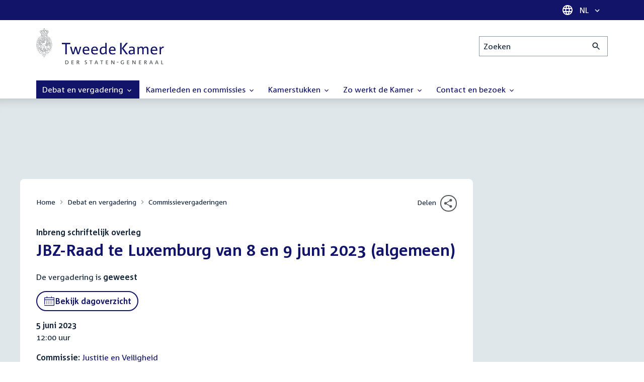

--- FILE ---
content_type: text/css
request_url: https://www.tweedekamer.nl/sites/default/files/css/css_y4usMiB-bOmR0JIe7nQBgxBCj3M5ozL3p8FcfZ4oR50.css?delta=17&language=nl&theme=tweedekamer&include=eJx9kVEOwjAMQy_ExpFQ2pq2WtJMaSs4PiAk2EfgM36WFSe4D65tOyebO_GK93ga22UUCM6ZNRB_Z1FGnIy-BgOlaFOCR6My097hsWS6J701j13VxNNrVNfP1PKkjOVfKNc-XF2zenoHWSxLIHNpIXN79a3uy-t83aOjmIYAN3JoznxEapla7dLXAnvueAMSNhLY5yMH6RskaHO5qo5X2G-HUG0_-KiCZwc8AGjQ0ac
body_size: 923
content:
/* @license GPL-2.0-or-later https://www.drupal.org/licensing/faq */
.m-skip-links{left:var(--gutter-base);margin-top:var(--space-small);position:fixed;z-index:300}.m-skip-links__list{list-style:none;margin:0;padding:0}.m-skip-links__item{margin:0;padding:0}.m-skip-links__link{left:0;margin-left:-1234rem;position:absolute;top:0}@media (max-width:991px){.m-skip-links__link.m-button:focus-visible{outline-color:#fff}}.m-skip-links__link:focus{margin-left:0}
.m-throbber{animation:throbber .8s linear infinite;border:2px solid var(--color-background);border-radius:50%;border-top-color:var(--color-primary);display:inline-block;height:calc(var(--font-size-base) * 2);width:calc(var(--font-size-base) * 2)}@keyframes throbber{to{transform:rotate(360deg)}}
.m-toggler{background-color:var(--color-background);margin-top:var(--space-base);scroll-margin-top:var(--space-base)}.m-toggler+.m-toggler{margin-top:var(--space-tiny)}.m-toggler--style-transparent{background-color:transparent}.m-toggler__title{color:var(--color-primary);font-size:var(--font-size-base);font-weight:var(--font-weight-bold);margin:0}.m-toggler__handler{align-items:flex-start;-webkit-appearance:none;-moz-appearance:none;appearance:none;background:0 0;border:none;color:inherit;cursor:pointer;display:flex;font-size:var(--font-size-large);gap:var(--space-tiny);line-height:var(--line-height-small);padding:var(--space-small) var(--space-base);text-align:left;width:100%}.m-toggler--style-transparent .m-toggler__handler{padding:var(--space-nano) 0}.m-toggler__handler:focus-visible,.m-toggler__handler:hover{color:color-mix(in srgb,#000 80%,var(--color-link))}.m-toggler__icon{align-items:center;border:.125em solid currentcolor;border-radius:50%;color:currentcolor;display:flex;flex:0 0 auto;height:calc(var(--font-size-base) * 1.25);justify-content:center;margin:calc(var(--font-size-base) * .125) 0;position:relative;text-indent:-1234rem;transition:transform var(--ease-duration-fast) var(--ease-in-out-base);width:calc(var(--font-size-base) * 1.25)}[aria-expanded=true] .m-toggler__icon{transform:rotate(90deg)}.m-toggler__icon::after,.m-toggler__icon::before{background-color:currentcolor;border-radius:.75em;content:"";height:.1em;position:absolute;transition:opacity var(--ease-duration-fast) var(--ease-in-out-base);width:60%}.m-toggler__icon::after{transform:rotate(90deg)}[aria-expanded=true] .m-toggler__icon::before{opacity:0}.m-toggler__chevron{font-size:var(--font-size-base);margin-left:auto;transition:transform var(--ease-duration-fast) var(--ease-in-out-base)}[aria-expanded=true] .m-toggler__chevron{transform:rotate(-180deg)}.m-toggler__collapse{background-color:#fff;border-bottom:1px solid var(--color-border-light);border-left:1px solid var(--color-border-light);border-right:1px solid var(--color-border-light)}.m-toggler--style-transparent .m-toggler__collapse{background-color:transparent;border:none}.m-toggler__body{padding:var(--space-base)}.m-toggler--style-transparent .m-toggler__body{padding:var(--space-tiny) 0 0}.m-toggler__body>:first-child{margin-top:0}
